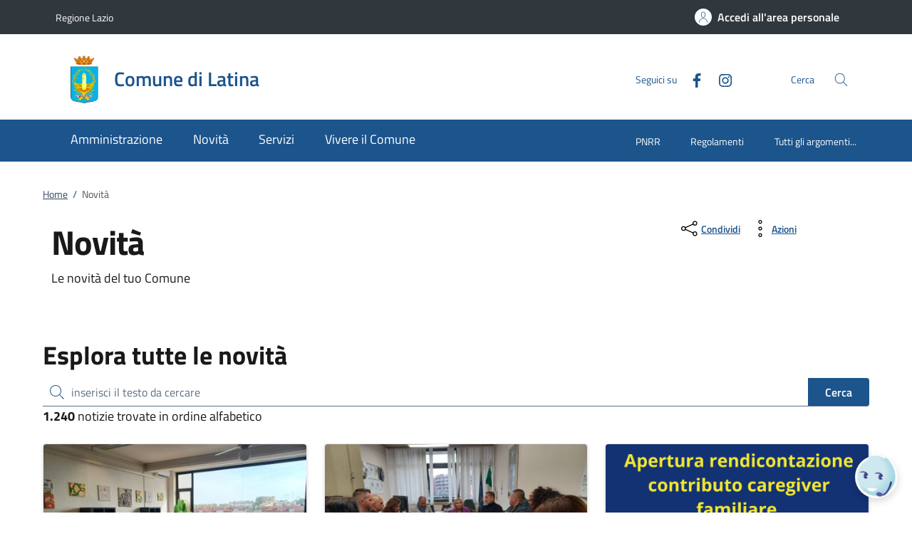

--- FILE ---
content_type: application/javascript; charset=utf-8
request_url: https://ai.cebondigital.com/chatbot/68e3c556bced7/loader.js
body_size: 2567
content:
    (function() {

        // Define a global variable to store the configuration
        const chatbotConfig = JSON.parse('{\u0022id\u0022:5,\u0022theme\u0022:\u0022light\u0022,\u0022timeFormat\u0022:\u0022HH:MM\u0022,\u0022dateTimeFormat\u0022:\u0022m\\\/d\\\/yy HH:MM\u0022,\u0022title\u0022:\u0022Assistente Virtuale - Comune di Latina\u0022,\u0022introMessage\u0022:\u0022Ciao! Sono l\\u0027Assistente Virtuale del Comune di Latina. \\nAi sensi dell\\u0027art. 50 dell\\u0027IA Act, sono un sistema basato su una intelligenza artificiale generativa.\\nPuoi farmi qualunque domanda inerente il nostro comune, ti chiedo di non inserire dati personali.\\nPer ogni informazione relativa alla Privacy consulta la pagina dedicata. \\ud83d\\ude0a\u0022,\u0022placeholderText\u0022:\u0022Scrivi qui...\u0022,\u0022mainColor\u0022:\u0022#fcfcfc\u0022,\u0022textColor\u0022:\u0022#171717\u0022,\u0022bubbleBackground\u0022:\u0022#fcfcfc\u0022,\u0022bubbleAvatarUrl\u0022:\u0022https:\\\/\\\/ai.cebondigital.com\\\/storage\\\/27\\\/01K7KHBDMAA0RRSSDC1238H1HY.png\u0022,\u0022aboutLink\u0022:\u0022https:\\\/\\\/www.comune.latina.it\\\/home\\\/info\\\/privacy-policy-eos.html\u0022,\u0022aboutText\u0022:\u0022Privacy Policy\u0022,\u0022desktopHeight\u0022:\u0022450px\u0022,\u0022desktopWidth\u0022:\u0022370px\u0022,\u0022autoOpen\u0022:true,\u0022delayDisplay\u0022:0,\u0022delayChat\u0022:0,\u0022chatIconUrl\u0022:\u0022https:\\\/\\\/ai.cebondigital.com\\\/storage\\\/26\\\/01K7KHBDM15VD29N2P7K8TGQYQ.png\u0022,\u0022position\u0022:\u0022bottom-right\u0022}');

        // Create a function to initialize the chatbot
        function initChatbot() {

            // Script widget with appropriate event handlers
            var s = document.createElement('script');
            s.src = 'https://ai.cebondigital.com' + '/chatbot-widget.js';
            s.setAttribute('data-chatbot-auto-init', 'true');
            s.async = true;


            // Add the script to the document head
            document.head.appendChild(s);

            // Initialize the chatbot widget with the configuration
            s.onload = function() {
                window.ChatbotWidget.initChatbotWidget();

                window.ChatbotWidget.reconfigure(chatbotConfig);

                if('true' === 'true') {

                    // Load the conversation from local storage if it exists
                    let storedConversation = localStorage.getItem('chatbot_conversation_68e3c556bced7');
                    if (storedConversation) {
                        let conversation = JSON.parse(storedConversation);
                        window.ChatbotWidget.importConversation(conversation);
                    }

                }
            };

            // Add event listener for the 'new-visitor-message' event
            document.addEventListener('new-visitor-message', function(event) {

                console.log(event);

                // If the LLM is enabled, we will engage the bot
                if('true' === 'true') {

                    // Do a post call to /chatbot/{chatbot}/message
                    fetch('https://ai.cebondigital.com/chatbot/68e3c556bced7/message', {
                        method: 'POST',
                        headers: {
                            'Content-Type': 'application/json',
                            'X-Requested-With': 'XMLHttpRequest',
                            'X-CSRF-TOKEN': 'HGxgY3TDJVXBMFlUXyQFAueezmiJb8zgCKb8XZqk'
                        },
                        body: JSON.stringify({
                            message: event.detail.message,
                            chatbot_id: '68e3c556bced7',
                        })
                    })
                    .then(response => response.json())
                    .then(data => {

                        window.ChatbotWidget.sayAsBot(data[0]);

                        // export conversation and save it to the local storage
                        let fullConversation = window.ChatbotWidget.exportConversation();
                        localStorage.setItem('chatbot_conversation_68e3c556bced7', JSON.stringify(fullConversation));

                    })
                    .catch(error => {
                        console.log(error);
                        window.ChatbotWidget.sayAsBot("Abbiamo riscontrato un errore, per favore riprova più tardi.");
                    });


                } else {

                    window.ChatbotWidget.sayAsBot("This is a preview message. The chatbot is not active in preview mode.");

                }

            });

            document.addEventListener('new-conversation', function(event) {
                // Refresh Laravel session to start a brand-new backend session for this conversation
                // This will also record the new session in stats
                fetch('https://ai.cebondigital.com/chatbot/session/refresh', {
                    method: 'POST',
                    headers: {
                        'Content-Type': 'application/json',
                        'X-Requested-With': 'XMLHttpRequest',
                        'X-CSRF-TOKEN': 'HGxgY3TDJVXBMFlUXyQFAueezmiJb8zgCKb8XZqk'
                    },
                    body: JSON.stringify({
                        chatbot_id: '68e3c556bced7',
                    })
                })
                .then(res => res.json())
                .then(data => {
                    console.log('Session refreshed and recorded:', data.session_id);
                })
                .catch(err => console.warn('Failed to refresh session:', err));
            });
        }

        // Execute initialization when the DOM is ready
        if (document.readyState === 'loading') {
            document.addEventListener('DOMContentLoaded', initChatbot);
        } else {
            initChatbot();
        }

    })();